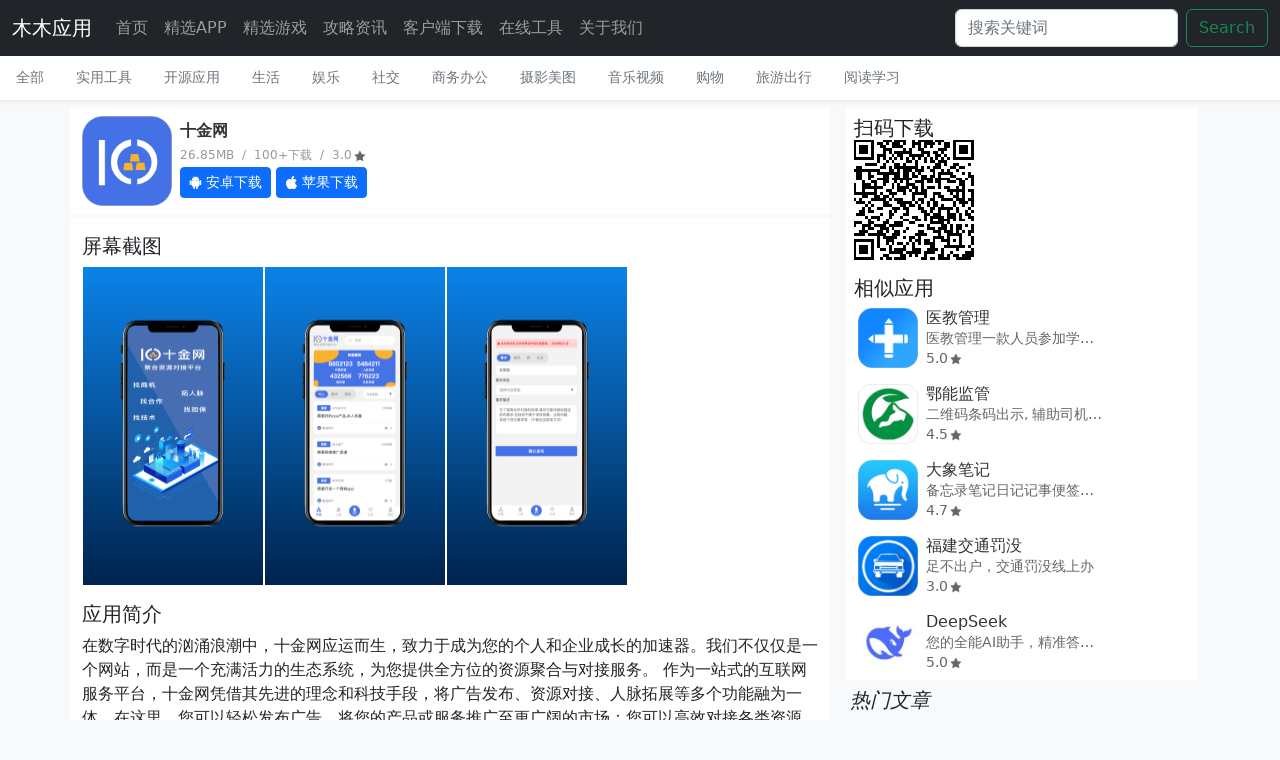

--- FILE ---
content_type: text/html;charset=UTF-8
request_url: https://www.mumudroid.com/detail/4630.html
body_size: 7698
content:
<!DOCTYPE html>
<html lang="zh-CN">
<head>
<meta charset="utf-8">
<meta name="viewport" content="width=device-width, initial-scale=1">
<meta name="keywords" content="十金网,木木应用">
<meta name="description" content="在数字时代的汹涌浪潮中，十金网应运而生，致力于成为您的个人和企业成长的加速器。我们不仅仅是一个网站，而是一个充满活力的生态系统，为您提供全方位的资源聚合与对接服务。 作为一站式的互联网服务平台，十金网凭借其先进的理念和科技手段，将广告发布、资源对接、人脉拓展等多个功能融为一体。在">
<title>十金网 app新版本免费下载 - 十金网-聚合互联网资源人脉对接</title>
<meta name="applicable-device" content="pc,mobile">
<link href="/view/css/bootstrap.min.css" rel="stylesheet">
<link href="/view/css/offcanvas.css" rel="stylesheet">
<link href="/view/css/app.css" rel="stylesheet">

<!-- Favicons -->
<link rel="apple-touch-icon" href="/view/img/favicons/apple-touch-icon.png" sizes="180x180">
<link rel="icon" href="/view/img/favicons/favicon-32x32.png" sizes="32x32" type="image/png">
<link rel="icon" href="/view/img/favicons/favicon-16x16.png" sizes="16x16" type="image/png">
<link rel="manifest" href="/view/img/favicons/manifest.json">
<link rel="icon" href="/view/img/favicons/favicon.ico">
<link rel="stylesheet" href="/view/css/photoviewer.min.css">
<script src="/view/js/photoviewer.min.js"></script>
<link rel="stylesheet" href="/view/css/app.detail.css">
<meta property="og:title" content="十金网 app新版本免费下载 - 十金网-聚合互联网资源人脉对接" />
<meta property="og:type" content="article" />
<meta property="og:url" content="https://www.mumudroid.com/detail/4630.html" />
<meta property="og:image" content="https://www.mumudroid.com/upload/images/2403EYLAZFEV.png" />
<meta property="og:description" content="在数字时代的汹涌浪潮中，十金网应运而生，致力于成为您的个人和企业成长的加速器。我们不仅仅是一个网站，而是一个充满活力的生态系统，为您提供全方位的资源聚合与对接服务。 作为一站式的互联网服务平台，十金网凭借其先进的理念和科技手段，将广告发布、资源对接、人脉拓展等多个功能融为一体。在" />
</head>
<body class="bg-light">
<nav class="navbar navbar-expand-lg fixed-top navbar-dark bg-dark" aria-label="Main navigation">
		  <div class="container-fluid">
		    <a class="navbar-brand" href="https://www.mumudroid.com" title="木木应用">
				<!-- <img class="logo" src="/view/img/logo.png" /> -->
				木木应用
			</a>
		    <button class="navbar-toggler p-0 border-0" type="button" id="navbarSideCollapse" aria-label="Toggle navigation">
		      <span class="navbar-toggler-icon"></span>
		    </button>
		
		    <div class="navbar-collapse offcanvas-collapse" id="navbarsExampleDefault">
		      <ul class="navbar-nav me-auto mb-2 mb-lg-0">
		      		<li class="nav-item">
		      				<a class="nav-link" href="https://www.mumudroid.com/index.html" title="首页">首页</a>
			        </li>
		      		<li class="nav-item">
		      				<a class="nav-link" href="https://www.mumudroid.com/apps.html" title="精选APP">精选APP</a>
			        </li>
		      		<li class="nav-item">
		      				<a class="nav-link" href="https://www.mumudroid.com/games.html" title="精选游戏">精选游戏</a>
			        </li>
		      		<li class="nav-item">
		      				<a class="nav-link" href="https://www.mumudroid.com/topic.html" title="攻略资讯">攻略资讯</a>
			        </li>
		      		<li class="nav-item">
		      				<a class="nav-link" href="https://www.mumudroid.com/detail/8501.html" title="客户端下载">客户端下载</a>
			        </li>
		      		<li class="nav-item">
		      				<a class="nav-link" href="https://www.mumudroid.com/tools/index.html" title="在线工具">在线工具</a>
			        </li>
		      		<li class="nav-item">
		      				<a class="nav-link" href="https://www.mumudroid.com/about.html" title="关于我们">关于我们</a>
			        </li>
		      </ul>
		      <form class="d-flex" role="search" action="/search">
		        <input class="form-control me-2" type="search" placeholder="搜索关键词" aria-label="Search" name="keyword">
		        <button id="search-btn" class="btn btn-outline-success" type="submit">Search</button>
		      </form>
		    </div>
		  </div>
		</nav>
<div class="nav-scroller bg-body shadow-sm">
<nav class="nav" aria-label="Secondary navigation">
<a class="nav-link" aria-current="page" href="https://www.mumudroid.com/apps/all.html">全部</a>
 <a class="nav-link" href="https://www.mumudroid.com/apps/classify10.html">实用工具</a>
 <a class="nav-link" href="https://www.mumudroid.com/apps/classify20.html">开源应用</a>
 <a class="nav-link" href="https://www.mumudroid.com/apps/classify01.html">生活</a>
 <a class="nav-link" href="https://www.mumudroid.com/apps/classify02.html">娱乐</a>
 <a class="nav-link" href="https://www.mumudroid.com/apps/classify03.html">社交</a>
 <a class="nav-link" href="https://www.mumudroid.com/apps/classify04.html">商务办公</a>
 <a class="nav-link" href="https://www.mumudroid.com/apps/classify05.html">摄影美图</a>
 <a class="nav-link" href="https://www.mumudroid.com/apps/classify06.html">音乐视频</a>
 <a class="nav-link" href="https://www.mumudroid.com/apps/classify07.html">购物</a>
 <a class="nav-link" href="https://www.mumudroid.com/apps/classify08.html">旅游出行</a>
 <a class="nav-link" href="https://www.mumudroid.com/apps/classify09.html">阅读学习</a>
 </nav>
</div>

<div class="container" style="padding-top: 8px;">
<!-- 标题 -->
<div class="row mb-2">
<!-- 左侧应用信息 -->
<div class="col-md-8 themed-grid-col">
<!-- 应用名称、图标等 -->
<div class="row mb-1">
<div class="themed-grid-col bg-content" style="white-space: nowrap;">
<img class="img-rounded detail-logo" src="https://www.mumudroid.com/upload/images/2403EYLAZFEV.png" alt="十金网" title="十金网" loading="lazy"/>
<div class="detail-content">
<p class="detail-title" style="display: flex; align-items: center;">
<span class="d-inline-block text-truncate" style="max-width: 160px;">
十金网
</span>
 </p>
<p class="detail-desc">26.85MB &nbsp;/&nbsp; 100+下载 &nbsp;/&nbsp; 3.0<img class="ic-star" src="/view/img/ic_star.png" loading="lazy"></p>
<p>
 <a href="/download?appid=4630&dtype=android" class="btn btn-primary btn-sm btn-download" title="安卓下载" rel="nofollow">
<svg xmlns="http://www.w3.org/2000/svg" width="13" height="13" fill="currentColor" class="bi bi-android2" viewBox="0 0 16 16">
<path d="m10.213 1.471.691-1.26q.069-.124-.048-.192-.128-.057-.195.058l-.7 1.27A4.8 4.8 0 0 0 8.005.941q-1.032 0-1.956.404l-.7-1.27Q5.281-.037 5.154.02q-.117.069-.049.193l.691 1.259a4.25 4.25 0 0 0-1.673 1.476A3.7 3.7 0 0 0 3.5 5.02h9q0-1.125-.623-2.072a4.27 4.27 0 0 0-1.664-1.476ZM6.22 3.303a.37.37 0 0 1-.267.11.35.35 0 0 1-.263-.11.37.37 0 0 1-.107-.264.37.37 0 0 1 .107-.265.35.35 0 0 1 .263-.11q.155 0 .267.11a.36.36 0 0 1 .112.265.36.36 0 0 1-.112.264m4.101 0a.35.35 0 0 1-.262.11.37.37 0 0 1-.268-.11.36.36 0 0 1-.112-.264q0-.154.112-.265a.37.37 0 0 1 .268-.11q.155 0 .262.11a.37.37 0 0 1 .107.265q0 .153-.107.264M3.5 11.77q0 .441.311.75.311.306.76.307h.758l.01 2.182q0 .414.292.703a.96.96 0 0 0 .7.288.97.97 0 0 0 .71-.288.95.95 0 0 0 .292-.703v-2.182h1.343v2.182q0 .414.292.703a.97.97 0 0 0 .71.288.97.97 0 0 0 .71-.288.95.95 0 0 0 .292-.703v-2.182h.76q.436 0 .749-.308.31-.307.311-.75V5.365h-9zm10.495-6.587a.98.98 0 0 0-.702.278.9.9 0 0 0-.293.685v4.063q0 .406.293.69a.97.97 0 0 0 .702.284q.42 0 .712-.284a.92.92 0 0 0 .293-.69V6.146a.9.9 0 0 0-.293-.685 1 1 0 0 0-.712-.278m-12.702.283a1 1 0 0 1 .712-.283q.41 0 .702.283a.9.9 0 0 1 .293.68v4.063a.93.93 0 0 1-.288.69.97.97 0 0 1-.707.284 1 1 0 0 1-.712-.284.92.92 0 0 1-.293-.69V6.146q0-.396.293-.68"/>
</svg>
安卓下载
</a>


 <a href="/download?appid=4630&dtype=ios" class="btn btn-primary btn-sm btn-download" title="苹果下载" rel="nofollow">
<svg xmlns="http://www.w3.org/2000/svg" width="13" height="13" fill="currentColor" class="bi bi-apple" viewBox="0 0 16 16">
<path d="M11.182.008C11.148-.03 9.923.023 8.857 1.18c-1.066 1.156-.902 2.482-.878 2.516s1.52.087 2.475-1.258.762-2.391.728-2.43m3.314 11.733c-.048-.096-2.325-1.234-2.113-3.422s1.675-2.789 1.698-2.854-.597-.79-1.254-1.157a3.7 3.7 0 0 0-1.563-.434c-.108-.003-.483-.095-1.254.116-.508.139-1.653.589-1.968.607-.316.018-1.256-.522-2.267-.665-.647-.125-1.333.131-1.824.328-.49.196-1.422.754-2.074 2.237-.652 1.482-.311 3.83-.067 4.56s.625 1.924 1.273 2.796c.576.984 1.34 1.667 1.659 1.899s1.219.386 1.843.067c.502-.308 1.408-.485 1.766-.472.357.013 1.061.154 1.782.539.571.197 1.111.115 1.652-.105.541-.221 1.324-1.059 2.238-2.758q.52-1.185.473-1.282"/>
<path d="M11.182.008C11.148-.03 9.923.023 8.857 1.18c-1.066 1.156-.902 2.482-.878 2.516s1.52.087 2.475-1.258.762-2.391.728-2.43m3.314 11.733c-.048-.096-2.325-1.234-2.113-3.422s1.675-2.789 1.698-2.854-.597-.79-1.254-1.157a3.7 3.7 0 0 0-1.563-.434c-.108-.003-.483-.095-1.254.116-.508.139-1.653.589-1.968.607-.316.018-1.256-.522-2.267-.665-.647-.125-1.333.131-1.824.328-.49.196-1.422.754-2.074 2.237-.652 1.482-.311 3.83-.067 4.56s.625 1.924 1.273 2.796c.576.984 1.34 1.667 1.659 1.899s1.219.386 1.843.067c.502-.308 1.408-.485 1.766-.472.357.013 1.061.154 1.782.539.571.197 1.111.115 1.652-.105.541-.221 1.324-1.059 2.238-2.758q.52-1.185.473-1.282"/>
</svg>
苹果下载
</a>
 </p>
</div>
</div>
</div>
<div class="row mb-1 main-content bg-content">

<!-- 屏幕截图 -->
<h5>屏幕截图</h5>
<div class="d-flex flex-row flex-nowrap overflow-auto phone-screen">
 <img src="https://www.mumudroid.com/upload/images/2403QRXBIYIR.png" alt="十金网介绍图" height="320" class="border border-white phone-screen-picture" index="0" loading="lazy">
 <img src="https://www.mumudroid.com/upload/images/2403DPOCBCWO.png" alt="十金网介绍图" height="320" class="border border-white phone-screen-picture" index="1" loading="lazy">
 <img src="https://www.mumudroid.com/upload/images/2403WKXLBFSA.png" alt="十金网介绍图" height="320" class="border border-white phone-screen-picture" index="2" loading="lazy">
 </div>
<!-- 应用简介 -->
<h5>应用简介</h5>
<article class="blog-post">

 <div style="text-align: center;">
 
<!-- Google Adsense -->
<script async src="https://pagead2.googlesyndication.com/pagead/js/adsbygoogle.js?client=ca-pub-6030663167952482"
crossorigin="anonymous"></script>
<ins class="adsbygoogle"
style="display:block; text-align:center;"
data-ad-layout="in-article"
data-ad-format="fluid"
data-ad-client="ca-pub-6030663167952482"
data-ad-slot="5013275996">
<!--正式代码开始www.mumudroid.com-->
<!-- <div class="u25iesmywudcuwdxivoar" data-unitid="u25iesmywudcuwdxivoar"></div>-->
<!-- <script src="https://unionapi.ichuxi.cn/js/adsbymumudroid_loadwhenvisible.js"></script>-->
<!-- <script type="text/javascript">-->
<!-- loadAdWhenVisible('.u25iesmywudcuwdxivoar');-->
<!-- </script>-->
<!--正式代码结束-->
</ins>
<script>
(adsbygoogle = window.adsbygoogle || []).push({});
</script>

 </div>
 <p>在数字时代的汹涌浪潮中，十金网应运而生，致力于成为您的个人和企业成长的加速器。我们不仅仅是一个网站，而是一个充满活力的生态系统，为您提供全方位的资源聚合与对接服务。 作为一站式的互联网服务平台，十金网凭借其先进的理念和科技手段，将广告发布、资源对接、人脉拓展等多个功能融为一体。在这里，您可以轻松发布广告，将您的产品或服务推广至更广阔的市场；您可以高效对接各类资源，无论是寻找合作伙伴、项目、渠道，还是需要担保和支持，十金网都能为您提供便捷的解决方案。 我们深知在互联网时代，技术和服务的重要性，因此十金网还特设了技术接单和兼职接单模块，让技术人才和学生能够在实际操作中提升自我，赚取收益。同时，强大的威客系统让您的每一个需求都能找到最合适的人才来完成。 十金网，不只是一个平台，更是您事业发展的助推器。加入我们，让我们共同开启您的事业新篇章！</p>
<p><br></p>
 <div style="text-align: center;">
<!--正式代码开始www.mumudroid.com-->
<div class="u25iesmywudcuwdxivoar"></div>
<script type="text/javascript">
var unitid = 'u25iesmywudcuwdxivoar';
window.mumudroidunion = window.mumudroidunion || [];
if(!window.mumudroidunion.includes(unitid)){
window.mumudroidunion.push(unitid);
}
</script>
<script src="https://unionapi.ichuxi.cn/js/adsbymumudroid_v2.js" async defer></script>
<!--正式代码结束-->
</div>
 </article>

<!-- 当前版本、Android 系统版本要求 -->
<h5>版本信息</h5>
<div class="row">
<div class="col-6 themed-grid-col version-item">
<strong>当前版本</strong>
<br>
1.3
</div>
<div class="col-6 themed-grid-col version-item">
<strong>包名称</strong>
<br>
uni.UNIB64D4BA
</div>
</div>
<div class="row">
<div class="col-6 themed-grid-col version-item">
<strong>系统要求</strong>
<br>
Android 5.0+
</div>
<div class="col-6 themed-grid-col version-item">
<strong>更新日期</strong>
<br>
2025-03-20
</div>
</div>
<div class="row">
<div class="col-6 themed-grid-col version-item">
<strong>开发者</strong>
<br>
四川十金科技有限公司
</div>
<div class="col-6 themed-grid-col version-item">
<strong>隐私政策</strong>
<br>
 未设置
 </div>
</div>
<!-- 权限信息 -->
<h5>权限信息</h5>
 <div class="row">
<div class="col-6 themed-grid-col permission-item">android.permission.ACCESS_COARSE_LOCATION</div>
<div class="col-6 themed-grid-col permission-item">获取粗略位置</div>
</div>
 <div class="row">
<div class="col-6 themed-grid-col permission-item">android.permission.ACCESS_FINE_LOCATION</div>
<div class="col-6 themed-grid-col permission-item">获取精确位置</div>
</div>
 <div class="row">
<div class="col-6 themed-grid-col permission-item">android.permission.ACCESS_NETWORK_STATE</div>
<div class="col-6 themed-grid-col permission-item">获取网络状态</div>
</div>
 <div class="row">
<div class="col-6 themed-grid-col permission-item">android.permission.ACCESS_WIFI_STATE</div>
<div class="col-6 themed-grid-col permission-item">获取WiFi状态</div>
</div>
 <div class="row">
<div class="col-6 themed-grid-col permission-item">android.permission.CAMERA</div>
<div class="col-6 themed-grid-col permission-item">拍照权限</div>
</div>
 <div class="row">
<div class="col-6 themed-grid-col permission-item">android.permission.INTERNET</div>
<div class="col-6 themed-grid-col permission-item">访问网络</div>
</div>
 <div class="row">
<div class="col-6 themed-grid-col permission-item">android.permission.READ_EXTERNAL_STORAGE</div>
<div class="col-6 themed-grid-col permission-item">读外部存储</div>
</div>
 <div class="row">
<div class="col-6 themed-grid-col permission-item">android.permission.READ_PHONE_STATE</div>
<div class="col-6 themed-grid-col permission-item">读取电话状态</div>
</div>
 <div class="row">
<div class="col-6 themed-grid-col permission-item">android.permission.RECORD_AUDIO</div>
<div class="col-6 themed-grid-col permission-item">录音</div>
</div>
 <div class="row">
<div class="col-6 themed-grid-col permission-item">android.permission.VIBRATE</div>
<div class="col-6 themed-grid-col permission-item">使用振动</div>
</div>
 <div class="row">
<div class="col-6 themed-grid-col permission-item">android.permission.WRITE_EXTERNAL_STORAGE</div>
<div class="col-6 themed-grid-col permission-item">写入外部存储</div>
</div>


<h5>用户反馈</h5>
<div>
<a href="https://www.mumudroid.com/report/4630.html" class="btn btn-link btn-sm other-btn">举报违规</a>
&nbsp;&nbsp;
<a href="https://www.mumudroid.com/feedback/4630.html" class="btn btn-link btn-sm other-btn">反馈意见</a>
</div>
<h5>用户评价</h5>
<div>
<div id="list-group" class="list-group w-auto">
 暂无评论，评论区的故事，期待从您开始！
 </div>
 <p style="text-align: left; margin-top: 16px; margin-bottom:16px;">
 <a href="https://www.mumudroid.com/reviews/4630.html"><button type="button" class="btn btn-outline-secondary">新增评论</button></a>
 </p>
</div>
</div>
</div>
<!-- 右侧类似应用 -->
<div class="col-md-4 themed-grid-col detail-right">
<h5 class="detail-right-item bg-content">扫码下载</h5>
<div class="qrcode detail-right-item bg-content">
<div id="qrcode"></div>
</div>
 <h5 class="detail-right-item bg-content">相似应用</h5>
 <div class="row detail-right-item bg-content" style="white-space: nowrap;">
<a class="themed-grid-col item-list" href="https://www.mumudroid.com/detail/4822.html" style="display: block;" title="医教管理">
<img class="img-rounded item-list-img" src="https://www.mumudroid.com/upload/images/2403JGVJAEIP.png" alt="医教管理" loading="lazy"/>
<div class="item-list-text-content">
<p class="item-title text-truncate">医教管理</p>
<p class="item-desc text-truncate">医教管理一款人员参加学术培软件</p>
<p class="item-star">5.0<img class="ic-star" src="/view/img/ic_star.png" loading="lazy"></p>
</div>
</a>
</div>
 <div class="row detail-right-item bg-content" style="white-space: nowrap;">
<a class="themed-grid-col item-list" href="https://www.mumudroid.com/detail/2770.html" style="display: block;" title="鄂能监管">
<img class="img-rounded item-list-img" src="https://www.mumudroid.com/upload/images/2403YJRLYOFE.png" alt="鄂能监管" loading="lazy"/>
<div class="item-list-text-content">
<p class="item-title text-truncate">鄂能监管</p>
<p class="item-desc text-truncate">二维码条码出示, 辅助司机拉运</p>
<p class="item-star">4.5<img class="ic-star" src="/view/img/ic_star.png" loading="lazy"></p>
</div>
</a>
</div>
 <div class="row detail-right-item bg-content" style="white-space: nowrap;">
<a class="themed-grid-col item-list" href="https://www.mumudroid.com/detail/1035.html" style="display: block;" title="大象笔记">
<img class="img-rounded item-list-img" src="https://www.mumudroid.com/upload/images/2401ZVYSFRHG.png" alt="大象笔记" loading="lazy"/>
<div class="item-list-text-content">
<p class="item-title text-truncate">大象笔记</p>
<p class="item-desc text-truncate">备忘录笔记日记记事便签都能满足</p>
<p class="item-star">4.7<img class="ic-star" src="/view/img/ic_star.png" loading="lazy"></p>
</div>
</a>
</div>
 <div class="row detail-right-item bg-content" style="white-space: nowrap;">
<a class="themed-grid-col item-list" href="https://www.mumudroid.com/detail/7459.html" style="display: block;" title="福建交通罚没">
<img class="img-rounded item-list-img" src="https://www.mumudroid.com/upload/images/2404JPUSYKQE.png" alt="福建交通罚没" loading="lazy"/>
<div class="item-list-text-content">
<p class="item-title text-truncate">福建交通罚没</p>
<p class="item-desc text-truncate">足不出户，交通罚没线上办</p>
<p class="item-star">3.0<img class="ic-star" src="/view/img/ic_star.png" loading="lazy"></p>
</div>
</a>
</div>
 <div class="row detail-right-item bg-content" style="white-space: nowrap;">
<a class="themed-grid-col item-list" href="https://www.mumudroid.com/detail/10182.html" style="display: block;" title="DeepSeek">
<img class="img-rounded item-list-img" src="https://www.mumudroid.com/upload/images/20250130ROSLMTHJ.jpeg" alt="DeepSeek" loading="lazy"/>
<div class="item-list-text-content">
<p class="item-title text-truncate">DeepSeek</p>
<p class="item-desc text-truncate">您的全能AI助手，精准答案、个性服务、高效工具，智能生活一触即达。</p>
<p class="item-star">5.0<img class="ic-star" src="/view/img/ic_star.png" loading="lazy"></p>
</div>
</a>
</div>

 <div class="ads detail-right-item bg-content">
 
<!-- 应用详情右侧 -->
<script async src="https://pagead2.googlesyndication.com/pagead/js/adsbygoogle.js?client=ca-pub-6030663167952482"
crossorigin="anonymous"></script>
<!-- MUMUDROID右侧 -->
<ins class="adsbygoogle"
style="display:block"
data-ad-client="ca-pub-6030663167952482"
data-ad-slot="1256798157"
data-ad-format="auto"
data-full-width-responsive="true"></ins>
<script>
(adsbygoogle = window.adsbygoogle || []).push({});
</script>

 </div>

 <h5 class="fst-italic">热门文章</h5>
<ol class="list-unstyled mb-0">
 <li style="padding:6px;"><a href="https://www.mumudroid.com/topic_detail/0134.html" title="如何查询自己位置的海拔高度？">如何查询自己位置的海拔高度？</a></li>
 <li style="padding:6px;"><a href="https://www.mumudroid.com/topic_detail/0125.html" title="开源免费局域网传输工具LocalSend常见问题及解决方法">开源免费局域网传输工具LocalSend常见问题及解决方法</a></li>
 <li style="padding:6px;"><a href="https://www.mumudroid.com/topic_detail/0164.html" title="抖音月付是什么意思？如何查询账单与还款？">抖音月付是什么意思？如何查询账单与还款？</a></li>
 <li style="padding:6px;"><a href="https://www.mumudroid.com/topic_detail/0156.html" title="《三国：谋定天下》S2曹操、张辽、甄姬的辽骑阵容搭配">《三国：谋定天下》S2曹操、张辽、甄姬的辽骑阵容搭配</a></li>
 <li style="padding:6px;"><a href="https://www.mumudroid.com/topic_detail/0637.html" title="使用万能悬浮框APP如何假装自己很有钱？预防被套路">使用万能悬浮框APP如何假装自己很有钱？预防被套路</a></li>
 <li style="padding:6px;"><a href="https://www.mumudroid.com/topic_detail/0510.html" title="网易藏宝阁钱包常见问题解答">网易藏宝阁钱包常见问题解答</a></li>
 <li style="padding:6px;"><a href="https://www.mumudroid.com/topic_detail/0167.html" title="三国谋定天下S2热门阵容排行（基于大量S2战报统计）">三国谋定天下S2热门阵容排行（基于大量S2战报统计）</a></li>
 <li style="padding:6px;"><a href="https://www.mumudroid.com/topic_detail/0247.html" title="【图表制作大师】写论文或报告时如何制作多列堆积柱形图">【图表制作大师】写论文或报告时如何制作多列堆积柱形图</a></li>
 </ol>

</div>
</div>
<footer class="d-flex flex-wrap justify-content-between align-items-center py-3 my-4 border-top">
 <p class="col-md-4 mb-0 text-muted">
&copy; 2025&nbsp;<a href="https://www.mumudroid.com">木木应用</a>&nbsp;
ICP证:<a href="https://beian.miit.gov.cn/" target="_blank" rel="nofollow">陕ICP备2023000302号-8</a>
</p>
<ul class="nav col-md-4 justify-content-end">
 <li class="nav-item">
<a class="nav-link px-2 text-muted" href="https://www.mumudroid.com/feedback.html">用户反馈</a>
</li>
 <li class="nav-item">
<a class="nav-link px-2 text-muted" href="https://www.mumudroid.com/tools/index.html">在线工具</a>
</li>
 <li class="nav-item">
<a class="nav-link px-2 text-muted" href="https://www.mumudroid.com/about.html">关于我们</a>
</li>
 </ul>
</footer>
<script src="/view/js/bootstrap.bundle.min.js"></script>
<script src="/view/js/offcanvas.js"></script>
<!-- Matomo -->
<script>
var _paq = window._paq = window._paq || [];
/* tracker methods like "setCustomDimension" should be called before "trackPageView" */
_paq.push(['trackPageView']);
_paq.push(['enableLinkTracking']);
(function() {
var u="//www.geekapp.cn/analytics/";
_paq.push(['setTrackerUrl', u+'matomo.php']);
_paq.push(['setSiteId', '3']);
var d=document, g=d.createElement('script'), s=d.getElementsByTagName('script')[0];
g.async=true; g.src=u+'matomo.js'; s.parentNode.insertBefore(g,s);
})();
</script>
<!-- End Matomo Code -->

</div>
<script src="/view/js/qrcode.min.js"></script>
<script type="text/javascript">
var qrcode = new QRCode(document.getElementById("qrcode"), {
text: window.location.href,
width: 120,
height: 120,
colorDark : "#000000",
colorLight : "#ffffff",
correctLevel : QRCode.CorrectLevel.H
});
</script>
<script src="/view/js/jquery-3.6.0.min.js"></script>
<div class="weixin-tip">
<p class="weixin-tip-content">
<img id="tip_weixin" datasrc="/view/img/tip_weixin.png" alt="微信打开"/>
</p>
</div>
<script type="text/javascript">
$(window).on("load", function(){
var winHeight = $(window).height();
function is_weixin() {
var ua = navigator.userAgent.toLowerCase();
if (ua.match(/MicroMessenger/i) == "micromessenger") {
return true;
} else {
return false;
}
}
var isWeixin = is_weixin();
if(isWeixin){
$('#tip_weixin').attr('src', $('#tip_weixin').attr('datasrc'));
$(".weixin-tip").css("height",winHeight);
$(".weixin-tip").show();
$(".weixin-tip").click(function(e){
$(".weixin-tip").hide();
});
}
//应用截图预览
function showPicture(initIndex){
var items = [];
$('.phone-screen-picture').each(function(){
var src = $(this).attr('src');
if(src){
items.push(
{
src: src,
title: '应用截图'
}
);
}
});
var options = {
index: parseInt(initIndex),
footerToolbar: ['prev', 'next', 'rotateRight'],
multiInstances: false
};
new PhotoViewer(items, options);
}
$('.phone-screen-picture').click(function(e){
e.preventDefault();
var initIndex = $(this).attr('index');
showPicture(initIndex);
});
$.get('../api/tongji?appid=4630&type=view&timestamp=1769043755715&sign=d6aef88e74c6ef0659d961214c6a286d');
 });
//高速下载处理
var downloadHandle = function(){
window.location.href = 'https://static.mumudroid.com/apk/com.mumudroid.appstore-29.apk?ts=1769043755&sign=f6c42052999cf85649562ec3bee13129';
};
function downloadClient(package_name){
window.location.href = 'mumudroid://details?id='+package_name;
setTimeout(downloadHandle, 3000);
}
</script>
<!--false关闭微信分享-->

</body>
</html>

--- FILE ---
content_type: text/html; charset=utf-8
request_url: https://www.google.com/recaptcha/api2/aframe
body_size: 266
content:
<!DOCTYPE HTML><html><head><meta http-equiv="content-type" content="text/html; charset=UTF-8"></head><body><script nonce="A8tJoDVeheOhWWdL0esRHw">/** Anti-fraud and anti-abuse applications only. See google.com/recaptcha */ try{var clients={'sodar':'https://pagead2.googlesyndication.com/pagead/sodar?'};window.addEventListener("message",function(a){try{if(a.source===window.parent){var b=JSON.parse(a.data);var c=clients[b['id']];if(c){var d=document.createElement('img');d.src=c+b['params']+'&rc='+(localStorage.getItem("rc::a")?sessionStorage.getItem("rc::b"):"");window.document.body.appendChild(d);sessionStorage.setItem("rc::e",parseInt(sessionStorage.getItem("rc::e")||0)+1);localStorage.setItem("rc::h",'1769043759319');}}}catch(b){}});window.parent.postMessage("_grecaptcha_ready", "*");}catch(b){}</script></body></html>

--- FILE ---
content_type: text/css
request_url: https://www.mumudroid.com/view/css/app.css
body_size: 945
content:
.logo{
	width: 128px;
	height: 19px;
}
.item{
	float: left;
	min-width: 116px;
	max-width: 116px;
	width: 116px;
	padding-left: 8px;
	padding-right: 8px;
	padding-top: 8px;
	padding-bottom: 8px;
}
.item:hover{
	background-color: #CCCCCC;
}
.item-img{
	width: 100px;
	height: 100px;
}
.item-list-img{
	width: 60px;
	height: 60px;
	display: block;
	float: left;
}
.item-list-row{
	padding: 0px;
	margin: 0px;
}
.item-list{
	padding-top: 8px;
	padding-bottom: 8px;
}
.item-list:hover{
	background-color: #CCCCCC;
}
.item-list-text-content{
	line-height: 20px;
	vertical-align: middle;
	float: left;
	padding-left: 8px;
}
.item-title{
	color: #333333;
	font-size: 16px;
	padding: 0px;
	margin: 0px;
	max-width: 120px;
}
.item-desc{
	color: #666666;
	font-size: 14px;
	padding: 0px;
	margin: 0px;
	max-width: 180px;
}
.item-star{
	color: #666666;
	font-size: 14px;
	padding: 0px;
	margin: 0px;
}
.ic-star{
	width: 12px;
	height: 12px;
	margin-left: 2px;
	padding: 0px;
}
.font-weight-light{
	font-size: 18px;
	margin-top: 16px;
}
.col a{
	color: #FFFFFF;
	text-decoration: none;
}
.bg-content{
	background-color: #FFFFFF;
}
.detail-logo{
	width: 90px;
	height: 90px;
	display: block;
	padding: 0px;
	float: left;
	margin-top: 8px;
	margin-bottom: 8px;
}
.detail-content{
	float: left;
	padding-left: 8px;
	padding-top: 8px;
}
.detail-content p {
    margin-left: 0px !important;
    margin-right: 0px !important;
    margin-top: 3px !important;
    margin-bottom: 3px !important;
    padding: 0px !important;
}
.detail-content button{
	margin-top: 4px;
}
.detail-title{
	font-size: 16px;
	font-weight: bold;
	color: #333333;
}
.detail-desc{
	font-size: 12px;
	color: #999999;
}
.detail-star{
	font-size: 14px;
	color: #999999;
}
.detail-right-item{
	margin-left: 4px;
	padding: 0px;
	margin-top: 0px;
	margin-bottom: 0px;
	margin-right: 0px;
}
.detail-right h5{
	padding-left: 8px;
	padding-top: 8px;
}
.main-content h5{
	margin-top: 16px;
}
.permission-item{
	word-break:break-all;
	padding-top: 8px;
	padding-bottom: 8px;
	border: 1px solid rgba(86, 61, 124, .2);
}
.version-item{
	word-break:break-all;
	padding-top: 8px;
	padding-bottom: 8px;
}
/* .qrcode img{
	width: 160px;
	height: 160px;
	margin-bottom: 16px;
} */
.qrcode{
	padding-left: 8px;
	padding-bottom: 8px;
	height: 128px;
	line-height: 128px;
}
.date-fabu{
	font-size: 14px;
	color: #999999;
}

/* hide blank ad content https://support.google.com/adsense/answer/10762946?hl=zh-Hans */
ins.adsbygoogle[data-ad-status="unfilled"] {
	display: none !important;
}

/* 默认情况下的隐藏规则，为所有子元素设置默认隐藏，显示带 data-unitid 属性的 div */
/*ins.adsbygoogle div[data-unitid] {
    display: none !important;
}
ins.adsbygoogle[data-ad-status="unfilled"] > * {
    display: none !important;
}
ins.adsbygoogle[data-ad-status="unfilled"] div[data-unitid] {
    display: block !important;
}*/

.dynamic-bg {
	background-color: #f9f9f9;
	transition: background-color 0.3s ease, box-shadow 0.3s ease;
	box-shadow: 0 2px 4px rgba(0, 0, 0, 0.1);
}
.dynamic-bg:hover {
	background-color: #e8f0fe;
	box-shadow: 0 4px 8px rgba(0, 0, 0, 0.2);
}
.dynamic-bg:active {
	background-color: #d2e3fc;
}
.btn-download{
    font-size:14px;
}

--- FILE ---
content_type: application/javascript
request_url: https://www.mumudroid.com/view/js/photoviewer.min.js
body_size: 13756
content:
/*!
 *     ____  __  ______  __________ _    _____________       ____________
 *    / __ \/ / / / __ \/_  __/ __ \ |  / /  _/ ____/ |     / / ____/ __ \
 *   / /_/ / /_/ / / / / / / / / / / | / // // __/  | | /| / / __/ / /_/ /
 *  / ____/ __  / /_/ / / / / /_/ /| |/ // // /___  | |/ |/ / /___/ _, _/
 * /_/   /_/ /_/\____/ /_/  \____/ |___/___/_____/  |__/|__/_____/_/ |_|
 *
 * photoviewer - v3.9.2
 * A JS plugin to view images just like in Windows.
 * https://nzbin.github.io/photoviewer/
 *
 * Copyright (c) 2018-present nzbin
 * Released under MIT License
 */
!function(t,e){"object"==typeof exports&&"undefined"!=typeof module?module.exports=e():"function"==typeof define&&define.amd?define(e):(t="undefined"!=typeof globalThis?globalThis:t||self).PhotoViewer=e()}(this,function(){"use strict";function A(t,e){for(var i=0;i<e.length;i++){var o=e[i];o.enumerable=o.enumerable||!1,o.configurable=!0,"value"in o&&(o.writable=!0),Object.defineProperty(t,I(o.key),o)}}function n(t,e,i){(e=I(e))in t?Object.defineProperty(t,e,{value:i,enumerable:!0,configurable:!0,writable:!0}):t[e]=i}function I(t){t=function(t,e){if("object"!=typeof t||null===t)return t;var i=t[Symbol.toPrimitive];if(void 0===i)return("string"===e?String:Number)(t);if("object"!=typeof(i=i.call(t,e||"default")))return i;throw new TypeError("@@toPrimitive must return a primitive value.")}(t,"string");return"symbol"==typeof t?t:String(t)}var H=function(t,e){return new H.fn.init(t,e)},w=window.document,o=[],O=o.concat,j=o.filter,y=o.slice,F={},e={},B={"column-count":1,columns:1,"font-weight":1,"line-height":1,opacity:1,"z-index":1,zoom:1},N=/^\s*<(\w+|!)[^>]*>/,Y=/^<(\w+)\s*\/?>(?:<\/\1>|)$/,X=/<(?!area|br|col|embed|hr|img|input|link|meta|param)(([\w:]+)[^>]*)\/>/gi,q=/^(?:body|html)$/i,Z=["val","css","html","text","data","width","height","offset"],t=w.createElement("table"),W=w.createElement("tr"),U={tr:w.createElement("tbody"),tbody:t,thead:t,tfoot:t,td:W,th:W,"*":w.createElement("div")},K=/^[\w-]*$/,Q={},G=Q.toString,J=w.createElement("div"),l=Array.isArray||function(t){return"[object Array]"===Object.prototype.toString.call(t)},b=w.documentElement.contains?function(t,e){return t!==e&&t.contains(e)}:function(t,e){for(;e=e&&e.parentNode;)if(e===t)return!0;return!1};function h(t){return null==t?String(t):Q[G.call(t)]||"object"}function s(t){return"string"==typeof t}function c(t){return"function"==h(t)}function a(t){return null!=t&&t==t.window}function tt(t){return null!=t&&t.nodeType==t.DOCUMENT_NODE}function r(t){return"object"==h(t)}function u(t){return r(t)&&!a(t)&&Object.getPrototypeOf(t)==Object.prototype}function et(t){var e=!!t&&"length"in t&&t.length,i=h(t);return"function"!=i&&!a(t)&&("array"==i||0===e||"number"==typeof e&&0<e&&e-1 in t)}function d(t){return t.replace(/::/g,"/").replace(/([A-Z]+)([A-Z][a-z])/g,"$1_$2").replace(/([a-z\d])([A-Z])/g,"$1_$2").replace(/_/g,"-").toLowerCase()}function it(t,e){return"number"!=typeof e||B[d(t)]?e:e+"px"}function ot(t){return t.replace(/-+(.)?/g,function(t,e){return e?e.toUpperCase():""})}function nt(t){return t in e?e[t]:e[t]=new RegExp("(^|\\s)"+t+"(\\s|$)")}function f(t){return t instanceof H}function p(t,e,i,o){return c(e)?e.call(t,i,o):e}function st(t,e,i){null==i?t.removeAttribute(e):t.setAttribute(e,i)}function g(t,e){var i=t.className||"",o=i&&void 0!==i.baseVal;if(void 0===e)return o?i.baseVal:i;o?i.baseVal=e:t.className=e}function at(t,e){var i={width:["padding-left","padding-right","border-left-width","border-right-width"],height:["padding-top","padding-bottom","border-top-width","border-bottom-width"]};return"border-box"!==t.css("box-sizing")||0<window.navigator.userAgent.indexOf("MSIE ")||navigator.userAgent.match(/Trident.*rv:11\./)?parseFloat(t.css(e)):parseFloat(t.css(e))-parseFloat(t.css(i[e][0]))-parseFloat(t.css(i[e][1]))-parseFloat(t.css(i[e][2]))-parseFloat(t.css(i[e][3]))}function rt(e,i){var t=e.replace(/./,function(t){return t[0].toUpperCase()}),o=this[0];return void 0===i?a(o)?o.document.documentElement["client"+t]:tt(o)?o.documentElement["scroll"+t]:at(this,e):this.each(function(t){(o=H(this)).css(e,p(this,i,t,o[e]()))})}H.fn=H.prototype={constuctor:H,length:0,forEach:o.forEach,reduce:o.reduce,push:o.push,sort:o.sort,splice:o.splice,indexOf:o.indexOf,init:function(t,e){var i,o;if(!t)return this;if("string"==typeof t)if("<"==(t=t.trim())[0]&&N.test(t))i=H.fragment(t,RegExp.$1,e),t=null;else{if(void 0!==e)return H(e).find(t);i=H.qsa(w,t)}else{if(c(t))return H(w).ready(t);if(f(t))return t;if(l(t))o=t,i=j.call(o,function(t){return null!=t});else if(r(t))i=[t],t=null;else{if(void 0!==e)return H(e).find(t);i=H.qsa(w,t)}}return H.makeArray(i,t,this)},concat:function(){for(var t,e=[],i=0;i<arguments.length;i++)e[i]=f(t=arguments[i])?t.toArray():t;return O.apply(f(this)?this.toArray():this,e)},pluck:function(e){return H.map(this,function(t){return t[e]})},toArray:function(){return this.get()},get:function(t){return void 0===t?y.call(this):this[0<=t?t:t+this.length]},size:function(){return this.length},each:function(i){return o.every.call(this,function(t,e){return!1!==i.call(t,e,t)}),this},map:function(i){return H(H.map(this,function(t,e){return i.call(t,e,t)}))},slice:function(){return H(y.apply(this,arguments))},first:function(){var t=this[0];return t&&!r(t)?t:H(t)},last:function(){var t=this[this.length-1];return t&&!r(t)?t:H(t)},eq:function(t){return-1===t?this.slice(t):this.slice(t,+t+1)}},H.extend=H.fn.extend=function(){var t,e,i,o,n,s=arguments[0]||{},a=1,r=arguments.length,h=!1;for("boolean"==typeof s&&(h=s,s=arguments[a]||{},a++),"object"==typeof s||c(s)||(s={}),a===r&&(s=this,a--);a<r;a++)if(null!=(t=arguments[a]))for(e in t)n=s[e],s!==(i=t[e])&&(h&&i&&(u(i)||(o=l(i)))?(n=o?(o=!1,n&&l(n)?n:[]):n&&u(n)?n:{},s[e]=H.extend(h,n,i)):void 0!==i&&(s[e]=i));return s},H.extend({makeArray:function(t,e,i){for(var o=t?t.length:0,n=0;n<o;n++)i[n]=t[n];return i.length=o,i.selector=e||"",i},merge:function(t,e){for(var i=+e.length,o=0,n=t.length;o<i;o++)t[n++]=e[o];return t.length=n,t},qsa:function(t,e){var i,o="#"==e[0],n=!o&&"."==e[0],s=o||n?e.slice(1):e,a=K.test(s);return t.getElementById&&a&&o?(i=t.getElementById(s))?[i]:[]:1!==t.nodeType&&9!==t.nodeType&&11!==t.nodeType?[]:y.call(a&&!o&&t.getElementsByClassName?n?t.getElementsByClassName(s):t.getElementsByTagName(e):t.querySelectorAll(e))},fragment:function(t,e,i){var o,n,s;return(o=Y.test(t)?H(w.createElement(RegExp.$1)):o)||(t.replace&&(t=t.replace(X,"<$1></$2>")),void 0===e&&(e=N.test(t)&&RegExp.$1),(s=U[e=e in U?e:"*"]).innerHTML=""+t,o=H.each(y.call(s.childNodes),function(){s.removeChild(this)})),u(i)&&(n=H(o),H.each(i,function(t,e){-1<Z.indexOf(t)?n[t](e):n.attr(t,e)})),o},matches:function(t,e){var i,o;return!(!e||!t||1!==t.nodeType)&&((i=t.matches||t.webkitMatchesSelector||t.mozMatchesSelector||t.oMatchesSelector||t.matchesSelector)?i.call(t,e):((o=!(i=t.parentNode))&&(i=J).appendChild(t),i=~H.qsa(i,e).indexOf(t),o&&J.removeChild(t),i))},each:function(t,e){var i,o;if(et(t)){for(i=0;i<t.length;i++)if(!1===e.call(t[i],i,t[i]))return t}else for(o in t)if(!1===e.call(t[o],o,t[o]))return t;return t},map:function(t,e){var i,o,n,s,a=[];if(et(t))for(o=0;o<t.length;o++)null!=(i=e(t[o],o))&&a.push(i);else for(n in t)null!=(i=e(t[n],n))&&a.push(i);return 0<(s=a).length?H.fn.concat.apply([],s):s}}),H.each("Boolean Number String Function Array Date RegExp Object Error".split(" "),function(t,e){Q["[object "+e+"]"]=e.toLowerCase()}),H.fn.init.prototype=H.fn;function ht(){return!0}function lt(){return!1}var ct=1,x={},ut="onfocusin"in window,dt={focus:"focusin",blur:"focusout"},ft={mouseenter:"mouseover",mouseleave:"mouseout"},pt=/^([A-Z]|returnValue$|layer[XY]$|webkitMovement[XY]$)/,gt={preventDefault:"isDefaultPrevented",stopImmediatePropagation:"isImmediatePropagationStopped",stopPropagation:"isPropagationStopped"};function z(t){return t._zid||(t._zid=ct++)}function mt(o,n){if(n||!o.isDefaultPrevented){n=n||o,H.each(gt,function(t,e){var i=n[t];o[t]=function(){return this[e]=ht,i&&i.apply(n,arguments)},o[e]=lt});try{o.timeStamp||(o.timeStamp=Date.now())}catch(t){console.warn(t)}(void 0!==n.defaultPrevented?n.defaultPrevented:"returnValue"in n?!1===n.returnValue:n.getPreventDefault&&n.getPreventDefault())&&(o.isDefaultPrevented=ht)}return o}function vt(t){t=(""+t).split(".");return{e:t[0],ns:t.slice(1).sort().join(" ")}}function wt(t,e,i,o){var n,s;return(e=vt(e)).ns&&(s=e.ns,n=new RegExp("(?:^| )"+s.replace(" "," .* ?")+"(?: |$)")),(x[z(t)]||[]).filter(function(t){return t&&(!e.e||t.e==e.e)&&(!e.ns||n.test(t.ns))&&(!i||z(t.fn)===z(i))&&(!o||t.sel==o)})}function yt(t,e){return t.del&&!ut&&t.e in dt||!!e}function bt(t){return ft[t]||ut&&dt[t]||t}function xt(e,t,i,o,n){var s=z(e);(t||"").split(/\s/).forEach(function(t){wt(e,t,i,o).forEach(function(t){delete x[s][t.i],"removeEventListener"in e&&e.removeEventListener(bt(t.e),t.proxy,yt(t,n))})})}function zt(t,e,o,n){var i,s,a=H.map(e,function(t){var e=[];return"array"==(i=h(t))?(t.forEach(function(t){return void 0!==t.nodeType?e.push(t):f(t)?e=e.concat(t.get()):void(e=e.concat(H.fragment(t)))}),e):"object"==i||null==t?t:H.fragment(t)}),r=1<t.length;return a.length<1?t:t.each(function(t,e){s=n?e:e.parentNode;var i=b(w.documentElement,s);a.forEach(function(t){if(r)t=t.cloneNode(!0);else if(!s)return H(t).remove();o.call(e,t),i&&function t(e,i){i(e);for(var o=0,n=e.childNodes.length;o<n;o++)t(e.childNodes[o],i)}(t,function(t){var e;null==t.nodeName||"SCRIPT"!==t.nodeName.toUpperCase()||t.type&&"text/javascript"!==t.type||t.src||(e=t.ownerDocument?t.ownerDocument.defaultView:window).eval.call(e,t.innerHTML)})})})}var i,m="",v=w.createElement("div"),t=v.style.transitionProperty;function Mt(t){return i?i+t:t.toLowerCase()}void 0===v.style.transform&&H.each({Webkit:"webkit",Moz:"",O:"o"},function(t,e){if(void 0!==v.style[t+"TransitionProperty"])return m="-"+t.toLowerCase()+"-",i=e,!1}),v=null,H.fx={off:void 0===i&&void 0===t,speeds:{_default:400,fast:200,slow:600},cssPrefix:m,transitionEnd:Mt("TransitionEnd"),animationEnd:Mt("AnimationEnd")};var $t,Tt,Ct,Lt,_t,Ht,Et,Vt,kt,Dt=/^((translate|rotate|scale)(X|Y|Z|3d)?|matrix(3d)?|perspective|skew(X|Y)?)$/i,M={};function Pt(){return this.each(function(){var t,e,i;"none"==this.style.display&&(this.style.display=""),"none"==getComputedStyle(this,"").getPropertyValue("display")&&(this.style.display=(t=this.nodeName,F[t]||(e=w.createElement(t),w.body.appendChild(e),i=getComputedStyle(e,"").getPropertyValue("display"),e.parentNode.removeChild(e),F[t]=i="none"==i?"block":i),F[t]))})}function Rt(){return this.css("display","none")}function St(t,e,i,o,n){"function"!=typeof e||n||(n=e,e=void 0);i={opacity:i};return o&&(i.scale=o,t.css(H.fx.cssPrefix+"transform-origin","0 0")),t.animate(i,e,null,n)}$t=m+"transform",M[Tt=m+"transition-property"]=M[Ct=m+"transition-duration"]=M[_t=m+"transition-delay"]=M[Lt=m+"transition-timing-function"]=M[Ht=m+"animation-name"]=M[Et=m+"animation-duration"]=M[kt=m+"animation-delay"]=M[Vt=m+"animation-timing-function"]="";var W={find:function(t){var i=this,e=t?"object"==typeof t?H(t).filter(function(){var e=this;return o.some.call(i,function(t){return b(t,e)})}):1==this.length?H(H.qsa(this[0],t)):this.map(function(){return H.qsa(this,t)}):H();return e},closest:function(i,o){var n=[],s="object"==typeof i&&H(i);return this.each(function(t,e){for(;e&&!(s?0<=s.indexOf(e):H.matches(e,i));)e=e!==o&&!tt(e)&&e.parentNode;e&&n.indexOf(e)<0&&n.push(e)}),H(n)},css:function(t,e){if(arguments.length<2){var i,o,n=this[0];if("string"==typeof t)return n?n.style[ot(t)]||getComputedStyle(n,"").getPropertyValue(t):void 0;if(l(t))return n?(i={},o=getComputedStyle(n,""),H.each(t,function(t,e){i[e]=n.style[ot(e)]||o.getPropertyValue(e)}),i):void 0}var s="";if("string"==h(t))e||0===e?s=d(t)+":"+it(t,e):this.each(function(){this.style.removeProperty(d(t))});else for(var a in t)t[a]||0===t[a]?s+=d(a)+":"+it(a,t[a])+";":this.each(function(){this.style.removeProperty(d(a))});return this.each(function(){this.style.cssText+=";"+s})},addClass:function(i){var o=[];return i?this.each(function(t){var e;"className"in this&&(o=[],e=g(this),p(this,i,t,e).split(/\s+/g).forEach(function(t){H(this).hasClass(t)||o.push(t)},this),o.length)&&g(this,e+(e?" ":"")+o.join(" "))}):this},hasClass:function(t){return!!t&&o.some.call(this,function(t){return this.test(g(t))},nt(t))},removeClass:function(e){var i=[];return this.each(function(t){if("className"in this){if(void 0===e)return g(this,"");i=g(this),p(this,e,t,i).split(/\s+/g).forEach(function(t){i=i.replace(nt(t)," ")}),g(this,i.trim())}})},attr:function(i,o){var t;return"string"!=typeof i||1 in arguments?this.each(function(t){if(1===this.nodeType)if(r(i))for(var e in i)st(this,e,i[e]);else st(this,i,p(this,o,t,this.getAttribute(i)))}):0 in this&&1==this[0].nodeType&&null!=(t=this[0].getAttribute(i))?t:void 0},removeAttr:function(t){return this.each(function(){1===this.nodeType&&t.split(" ").forEach(function(t){st(this,t)},this)})},append:function(){return zt(this,arguments,function(t){this.insertBefore(t,null)},!0)},remove:function(){return this.each(function(){if(1===this.nodeType){r=void 0!==(n=this).getElementsByTagName?n.getElementsByTagName(s||"*"):void 0!==n.querySelectorAll?n.querySelectorAll(s||"*"):[];for(var t,i,e=void 0===s||s&&(s=s,(a=n).nodeName)&&a.nodeName.toLowerCase()===s.toLowerCase()?H.merge([n],r):r,o=0;void 0!==(i=e[o]);o++)i._zid&&(t=x[i._zid])&&t.forEach(t=>{var e=t.e+"."+t.ns.split(" ").join(".");xt(i,e,t.fn,t.sel)})}var n,s,a,r;null!=this.parentNode&&this.parentNode.removeChild(this)})},empty:function(){return this.each(function(){this.innerHTML=""})},html:function(i){return 0 in arguments?this.each(function(t){var e=this.innerHTML;H(this).empty().append(p(this,i,t,e))}):0 in this?this[0].innerHTML:null},width:function(t){return rt.call(this,"width",t)},height:function(t){return rt.call(this,"height",t)},scrollTop:function(t){var e;if(this.length)return e="scrollTop"in this[0],void 0===t?e?this[0].scrollTop:(a(this[0])?this[0]:this[0].defaultView).pageYOffset:this.each(e?function(){this.scrollTop=t}:function(){this.scrollTo(this.scrollX,t)})},scrollLeft:function(t){var e;if(this.length)return e="scrollLeft"in this[0],void 0===t?e?this[0].scrollLeft:(a(this[0])?this[0]:this[0].defaultView).pageXOffset:this.each(e?function(){this.scrollLeft=t}:function(){this.scrollTo(t,this.scrollY)})},offset:function(o){var t;return o?this.each(function(t){var e=H(this),t=p(this,o,t,e.offset()),i=e.offsetParent().offset(),t={top:t.top-i.top,left:t.left-i.left};"static"==e.css("position")&&(t.position="relative"),e.css(t)}):this.length?w.documentElement===this[0]||b(w.documentElement,this[0])?{left:(t=this[0].getBoundingClientRect()).left+window.pageXOffset,top:t.top+window.pageYOffset,width:Math.round(t.width),height:Math.round(t.height)}:{top:0,left:0}:null},offsetParent:function(){return this.map(function(){for(var t=this.offsetParent||w.body;t&&!q.test(t.nodeName)&&"static"==H(t).css("position");)t=t.offsetParent;return t})},position:function(){var t,e,i,o;if(this.length)return t=this[0],i=this.offsetParent(),o=q.test(i[0].nodeName)?{top:0,left:0}:i.offset(),"fixed"===H(t).css("position")?e=t.getBoundingClientRect():(e=this.offset(),o.top+=parseFloat(H(i[0]).css("border-top-width"))||0,o.left+=parseFloat(H(i[0]).css("border-left-width"))||0),{top:e.top-o.top-parseFloat(H(t).css("margin-top"))||0,left:e.left-o.left-parseFloat(H(t).css("margin-left"))||0}},on:function(u,d,f,p,g){var m,v,i=this;return u&&!s(u)?(H.each(u,function(t,e){i.on(t,d,f,e,g)}),i):(s(d)||c(p)||!1===p||(p=f,f=d,d=void 0),void 0!==p&&!1!==f||(p=f,f=void 0),!1===p&&(p=lt),i.each(function(t,i){var o,e,n,s,a,r,h,l,c;g&&(m=function(t){return xt(i,t.type,p),p.apply(this,arguments)}),e=u,n=p,s=f,r=(v=(a=d)?function(t){var e=H(t.target).closest(d,i).get(0);if(e&&e!==i)return t=H.extend(function(t){var e,i={originalEvent:t};for(e in t)pt.test(e)||void 0===t[e]||(i[e]=t[e]);return mt(i,t)}(t),{currentTarget:e,liveFired:i}),(m||p).apply(e,[t].concat(y.call(arguments,1)))}:v)||m,l=z(o=i),c=x[l]||(x[l]=[]),e.split(/\s/).forEach(function(t){if("ready"==t)return H(w).ready(n);var e=vt(t),i=(e.fn=n,e.sel=a,e.e in ft&&(n=function(t){t=t.relatedTarget;if(!t||t!==this&&!b(this,t))return e.fn.apply(this,arguments)}),(e.del=r)||n);e.proxy=function(t){var e;if(!(t=mt(t)).isImmediatePropagationStopped())return t.data=s,!1===(e=i.apply(o,null==t._args?[t]:[t].concat(t._args)))&&(t.preventDefault(),t.stopPropagation()),e},e.i=c.length,c.push(e),"addEventListener"in o&&o.addEventListener(bt(e.e),e.proxy,yt(e,h))})}))},off:function(t,i,e){var o=this;return t&&!s(t)?(H.each(t,function(t,e){o.off(t,i,e)}),o):(s(i)||c(e)||!1===e||(e=i,i=void 0),!1===e&&(e=lt),o.each(function(){xt(this,t,e,i)}))},show:function(t,e){return Pt.call(this),void 0===t?t=0:this.css("opacity",0),St(this,t,1,"1,1",e)},hide:function(t,e){return void 0===t?Rt.call(this):(i=e,St(this,t,0,"0,0",function(){Rt.call(H(this)),i&&i.call(this)}));var i},anim:function(t,e,i,o,n){var s,a,r,h={},l="",c=this,u=H.fx.transitionEnd,d=!1;if(void 0===e&&(e=H.fx.speeds._default/1e3),void 0===n&&(n=0),H.fx.off&&(e=0),"string"==typeof t)h[Ht]=t,h[Et]=e+"s",h[kt]=n+"s",h[Vt]=i||"linear",u=H.fx.animationEnd;else{for(s in a=[],t)Dt.test(s)?l+=s+"("+t[s]+") ":(h[s]=t[s],a.push(s.replace(/([A-Z])/g,"-$1").toLowerCase()));l&&(h[$t]=l,a.push($t)),0<e&&"object"==typeof t&&(h[Tt]=a.join(", "),h[Ct]=e+"s",h[_t]=n+"s",h[Lt]=i||"linear")}return r=function(t){if(void 0!==t){if(t.target!==t.currentTarget)return;H(t.target).off(u,r)}else H(this).off(u,r);d=!0,H(this).css(M),o&&o.call(this)},0<e&&(this.on(u,r),setTimeout(function(){d||r.call(c)},1e3*(e+n)+25)),this.size()&&this.get(0).clientLeft,this.css(h),e<=0&&setTimeout(function(){c.each(function(){r.call(this)})},0),this},animate:function(t,e,i,o,n){return c(e)&&(o=e,e=i=void 0),c(i)&&(o=i,i=void 0),u(e)&&(i=e.easing,o=e.complete,n=e.delay,e=e.duration),e=e&&("number"==typeof e?e:H.fx.speeds[e]||H.fx.speeds._default)/1e3,n=n&&parseFloat(n)/1e3,this.anim(t,e,i,o,n)},fadeTo:function(t,e,i){return St(this,t,e,null,i)},fadeIn:function(t,e){var i=this.css("opacity");return 0<i?this.css("opacity",0):i=1,Pt.call(this).fadeTo(t,i,e)}},At=(H.extend({isPlainObject:u,isArray:l,noop:function(){}}),H.fn.extend(W),{draggable:!0,resizable:!0,movable:!0,keyboard:!0,title:!0,modalWidth:320,modalHeight:320,fixedModalSize:!1,initMaximized:!1,gapThreshold:.02,ratioThreshold:.1,minRatio:.05,maxRatio:16,headerToolbar:["maximize","close"],footerToolbar:["zoomIn","zoomOut","prev","fullscreen","next","actualSize","rotateRight"],icons:{minimize:'<svg viewBox="0 0 24 24" class="svg-inline-icon">\n        <path fill="currentColor" d="M20,14H4V10H20"></path>\n      </svg>',maximize:'<svg viewBox="0 0 24 24" class="svg-inline-icon">\n        <path fill="currentColor" d="M4,4H20V20H4V4M6,8V18H18V8H6Z"></path>\n      </svg>',close:'<svg viewBox="0 0 24 24" class="svg-inline-icon">\n        <path fill="currentColor" d="M13.46,12L19,17.54V19H17.54L12,13.46L6.46,19H5V17.54L10.54,12\n        L5,6.46V5H6.46L12,10.54L17.54,5H19V6.46L13.46,12Z"></path>\n      </svg>',zoomIn:'<svg viewBox="0 0 24 24" class="svg-inline-icon">\n        <path fill="currentColor" d="M15.5,14L20.5,19L19,20.5L14,15.5V14.71L13.73,14.43\n        C12.59,15.41 11.11,16 9.5,16A6.5,6.5 0 0,1 3,9.5A6.5,6.5 0 0,1 9.5,3A6.5,6.5 0 0,1 16,9.5\n        C16,11.11 15.41,12.59 14.43,13.73L14.71,14H15.5M9.5,14C12,14 14,12 14,9.5C14,7 12,5 9.5,5\n        C7,5 5,7 5,9.5C5,12 7,14 9.5,14M12,10H10V12H9V10H7V9H9V7H10V9H12V10Z"></path>\n      </svg>',zoomOut:'<svg viewBox="0 0 24 24" class="svg-inline-icon">\n        <path fill="currentColor" d="M15.5,14H14.71L14.43,13.73C15.41,12.59 16,11.11 16,9.5\n        A6.5,6.5 0 0,0 9.5,3A6.5,6.5 0 0,0 3,9.5A6.5,6.5 0 0,0 9.5,16\n        C11.11,16 12.59,15.41 13.73,14.43L14,14.71V15.5L19,20.5L20.5,19L15.5,14M9.5,14\n        C7,14 5,12 5,9.5C5,7 7,5 9.5,5C12,5 14,7 14,9.5C14,12 12,14 9.5,14M7,9H12V10H7V9Z"></path>\n      </svg>',prev:'<svg viewBox="0 0 24 24" class="svg-inline-icon">\n        <path fill="currentColor" d="M6,18V6H8V18H6M9.5,12L18,6V18L9.5,12Z"></path>\n      </svg>',next:'<svg viewBox="0 0 24 24" class="svg-inline-icon">\n        <path fill="currentColor" d="M16,18H18V6H16M6,18L14.5,12L6,6V18Z"></path>\n      </svg>',fullscreen:'<svg viewBox="0 0 24 24" class="svg-inline-icon">\n        <path fill="currentColor" d="M8.5,12.5L11,15.5L14.5,11L19,17H5M23,18V6A2,2 0 0,0 21,4H3\n        A2,2 0 0,0 1,6V18A2,2 0 0,0 3,20H21A2,2 0 0,0 23,18Z"></path>\n      </svg>',actualSize:'<svg viewBox="0 0 24 24" class="svg-inline-icon">\n        <path fill="currentColor" d="M9.5,13.09L10.91,14.5L6.41,19H10V21H3V14H5V17.59L9.5,13.09\n        M10.91,9.5L9.5,10.91L5,6.41V10H3V3H10V5H6.41L10.91,9.5M14.5,13.09L19,17.59V14H21V21H14V19\n        H17.59L13.09,14.5L14.5,13.09M13.09,9.5L17.59,5H14V3H21V10H19V6.41L14.5,10.91\n        L13.09,9.5Z"></path>\n      </svg>',rotateLeft:'<svg viewBox="0 0 24 24" class="svg-inline-icon">\n        <path fill="currentColor" d="M13,4.07V1L8.45,5.55L13,10V6.09C15.84,6.57 18,9.03 18,12\n        C18,14.97 15.84,17.43 13,17.91V19.93C16.95,19.44 20,16.08 20,12C20,7.92 16.95,4.56 13,4.07\n        M7.1,18.32C8.26,19.22 9.61,19.76 11,19.93V17.9C10.13,17.75 9.29,17.41 8.54,16.87L7.1,18.32\n        M6.09,13H4.07C4.24,14.39 4.79,15.73 5.69,16.89L7.1,15.47C6.58,14.72 6.23,13.88 6.09,13\n        M7.11,8.53L5.7,7.11C4.8,8.27 4.24,9.61 4.07,11H6.09C6.23,10.13 6.58,9.28 7.11,8.53Z"></path>\n      </svg>',rotateRight:'<svg viewBox="0 0 24 24" class="svg-inline-icon">\n        <path fill="currentColor" d="M16.89,15.5L18.31,16.89C19.21,15.73 19.76,14.39 19.93,13H17.91\n        C17.77,13.87 17.43,14.72 16.89,15.5M13,17.9V19.92C14.39,19.75 15.74,19.21 16.9,18.31\n        L15.46,16.87C14.71,17.41 13.87,17.76 13,17.9M19.93,11C19.76,9.61 19.21,8.27 18.31,7.11\n        L16.89,8.53C17.43,9.28 17.77,10.13 17.91,11M15.55,5.55L11,1V4.07C7.06,4.56 4,7.92 4,12\n        C4,16.08 7.05,19.44 11,19.93V17.91C8.16,17.43 6,14.97 6,12C6,9.03 8.16,6.57 11,6.09V10\n        L15.55,5.55Z"></path>\n      </svg>'},i18n:{minimize:"Minimize",maximize:"Maximize (Alt+X)",close:"Close (Q)",zoomIn:"Zoom-in (+)",zoomOut:"Zoom-out (-)",prev:"Prev (←)",next:"Next (→)",fullscreen:"Fullscreen (F)",actualSize:"Actual-size (Ctrl+Alt+0)",rotateLeft:"Rotate-left (Ctrl+,)",rotateRight:"Rotate-right (Ctrl+.)"},multiInstances:!0,initAnimation:!0,animationDuration:400,animationEasing:"ease-in-out",fixedModalPos:!1,zIndex:1090,dragHandle:null,callbacks:{beforeOpen:H.noop,opened:H.noop,beforeClose:H.noop,closed:H.noop,beforeChange:H.noop,changed:H.noop},index:0,progressiveLoading:!0,appendTo:"body",customButtons:{},positionFixed:!0,initModalPos:null}),It=window.document;function Ot(t,e,i,o){var n=o?t.h:t.w,o=o?t.w:t.h;(o>e.h||n>e.w)&&i.addClass("is-grab"),o<=e.h&&n<=e.w&&i.removeClass("is-grab")}function jt(){return"ontouchstart"in window||window.DocumentTouch&&It instanceof window.DocumentTouch}function $(t){return/^(?:body|html)$/i.test(t.nodeName)}function T(i,t){return t.reduce(function(t,e){return t+parseFloat(i.css(e))},0)}function E(t){return"border-box"===t.css("box-sizing")}function Ft(t,e,i,o,n){return n?Math.min(i/e,o/t,1):Math.min(i/t,o/e,1)}var C=H(window),V=H(It),L="click",Bt=jt()?"touchstart":"mousedown",k=jt()?"touchmove":"mousemove",D=jt()?"touchend":"mouseup",P="photoviewer",_="."+P,R="."+P,S={isMoving:!1,isResizing:!1,zIndex:0};var Nt="html, body, .".concat(P,"-modal, .").concat(P,"-stage, .").concat(P,"-button, .").concat(P,"-resizable-handle");var Yt="html, body, .".concat(P,"-modal, .").concat(P,"-stage, .").concat(P,"-button");t=function(){function i(t,e){if(!(this instanceof i))throw new TypeError("Cannot call a class as a function");n(this,"isOpened",!1),n(this,"isMaximized",!1),n(this,"isRotated",!1),n(this,"rotationDegree",0),n(this,"imageData",{}),n(this,"modalData",{width:null,height:null,left:null,top:null}),n(this,"_lastTimestamp",0),this.init(t,e)}var t,e,o;return t=i,(e=[{key:"init",value:function(t,e){this.options=H.extend(!0,{},At,e),e&&H.isArray(e.footerToolbar)&&(this.options.footerToolbar=e.footerToolbar),e&&H.isArray(e.headerToolbar)&&(this.options.headerToolbar=e.headerToolbar),S.zIndex=(0===S.zIndex?this.options:S).zIndex,this.open(),this.images=t,this.index=this.options.index,this._loadImage(this.index),this.options.draggable&&this.draggable(this.$photoviewer,this.dragHandle,_+"-button"),this.options.movable&&this.movable(this.$stage,this.$image),this.options.resizable&&this.resizable(this.$photoviewer,this.$stage,this.$image,this.options)}},{key:"_createBtns",value:function(t){var o=this,n=["minimize","maximize","close","zoomIn","zoomOut","prev","next","fullscreen","actualSize","rotateLeft","rotateRight"],s="";return H.each(t,function(t,e){var i="".concat(P,"-button ").concat(P,"-button-").concat(e);0<=n.indexOf(e)?s+='<button class="'.concat(i,'" title="').concat(o.options.i18n[e],'">\n          ').concat(o.options.icons[e],"\n          </button>"):o.options.customButtons[e]&&(s+='<button class="'.concat(i,'" title="').concat(o.options.customButtons[e].title||"",'">\n          ').concat(o.options.customButtons[e].text,"\n          </button>"))}),s}},{key:"_createTitle",value:function(){return this.options.title?'<div class="'.concat(P,'-title"></div>'):""}},{key:"_createTemplate",value:function(){return'<div class="'.concat(P,'-modal" tabindex="0" role="dialog">\n        <div class="').concat(P,'-inner">\n          <div class="').concat(P,'-header">\n            <div class="').concat(P,"-toolbar ").concat(P,'-toolbar-header">\n            ').concat(this._createBtns(this.options.headerToolbar),"\n            </div>\n            ").concat(this._createTitle(),'\n          </div>\n          <div class="').concat(P,'-stage">\n            <img class="').concat(P,'-image" src="" alt="" />\n          </div>\n          <div class="').concat(P,'-footer">\n            <div class="').concat(P,"-toolbar ").concat(P,'-toolbar-footer">\n            ').concat(this._createBtns(this.options.footerToolbar),"\n            </div>\n          </div>\n        </div>\n      </div>")}},{key:"_build",value:function(){var t=this._createTemplate(),t=H(t);this.$photoviewer=t,this.$stage=t.find(_+"-stage"),this.$title=t.find(_+"-title"),this.$image=t.find(_+"-image"),this.$close=t.find(_+"-button-close"),this.$maximize=t.find(_+"-button-maximize"),this.$minimize=t.find(_+"-button-minimize"),this.$zoomIn=t.find(_+"-button-zoomIn"),this.$zoomOut=t.find(_+"-button-zoomOut"),this.$actualSize=t.find(_+"-button-actualSize"),this.$fullscreen=t.find(_+"-button-fullscreen"),this.$rotateLeft=t.find(_+"-button-rotateLeft"),this.$rotateRight=t.find(_+"-button-rotateRight"),this.$prev=t.find(_+"-button-prev"),this.$next=t.find(_+"-button-next"),this.$stage.addClass("stage-ready"),this.$image.addClass("image-ready"),this.$photoviewer.css("z-index",S.zIndex),this.options.positionFixed&&this.$photoviewer.css({position:"fixed"}),this.options.dragHandle&&this.options.dragHandle!==_+"-modal"?this.dragHandle=this.$photoviewer.find(this.options.dragHandle):this.dragHandle=this.$photoviewer,H(this.options.appendTo).eq(0).append(this.$photoviewer),this._stageEdgeValue={horizontal:T(this.$stage,["left","right","border-left-width","border-right-width"]),vertical:T(this.$stage,["top","bottom","border-top-width","border-bottom-width"])},this._modalEdgeValue={horizontal:T(this.$photoviewer,["padding-left","padding-right","border-left-width","border-right-width"]),vertical:T(this.$photoviewer,["padding-top","padding-bottom","border-top-width","border-bottom-width"])},this._addEvents(),this._addCustomButtonEvents()}},{key:"open",value:function(){this._triggerHook("beforeOpen",this),!this.options.multiInstances&&0<i.instances.length&&i.instances[0].close(),this._build(),this._setInitModalPos(),i.instances.push(this),this._triggerHook("opened",this)}},{key:"close",value:function(){var e=this;this._triggerHook("beforeClose",this),this.$photoviewer.remove(),0===(i.instances=i.instances.filter(function(t){return t!==e})).length&&(S.zIndex=this.options.zIndex,C.off("resize"+R)),this._triggerHook("closed",this)}},{key:"_getOffsetParentData",value:function(){var t=H(this.options.appendTo)[0];return{width:this.options.positionFixed||$(t)?C.width():t.clientWidth,height:this.options.positionFixed||$(t)?C.height():t.clientHeight,scrollLeft:this.options.positionFixed?0:$(t)?V.scrollLeft():t.scrollLeft,scrollTop:this.options.positionFixed?0:$(t)?V.scrollTop():t.scrollTop}}},{key:"_setModalToCenter",value:function(){var t,e,i,o,n,s=0,a=0,s=(E(this.$photoviewer)||(s+=this._modalEdgeValue.horizontal,a+=this._modalEdgeValue.vertical),H.isPlainObject(this.options.initModalPos)?(o=this.options.initModalPos.left,n=this.options.initModalPos.top,t=this.options.initModalPos.right,e=this.options.initModalPos.bottom):(o=((i=this._getOffsetParentData()).width-this.options.modalWidth-s)/2+i.scrollLeft,n=(i.height-this.options.modalHeight-a)/2+i.scrollTop),{width:this.modalData.width||this.options.modalWidth,height:this.modalData.height||this.options.modalHeight,left:this.modalData.left||o,top:this.modalData.top||n,right:this.modalData.right||t,bottom:this.modalData.bottom||e});this.$photoviewer.css(s)}},{key:"_setInitModalPos",value:function(){this.options.initMaximized?(this.maximize(),this.isOpened=!0):this._setModalToCenter(),this.$photoviewer[0].focus()}},{key:"_setModalSize",value:function(){var t,e,i,o,n=this,s=this.imageData.originalWidth+this._stageEdgeValue.horizontal,a=this.imageData.originalHeight+this._stageEdgeValue.vertical,r=0,h=0,l=(E(this.$photoviewer)?(s+=this._modalEdgeValue.horizontal,a+=this._modalEdgeValue.vertical):(r+=this._modalEdgeValue.horizontal,h+=this._modalEdgeValue.vertical),this._getOffsetParentData()),c=Math.max(this.options.gapThreshold,0)+1,c=Math.min(l.width/((s+r)*c),l.height/((a+h)*c),1),s=Math.max(s*c,this.options.modalWidth),a=Math.max(a*c,this.options.modalHeight),s=this.options.fixedModalSize?this.options.modalWidth:Math.round(s),a=this.options.fixedModalSize?this.options.modalHeight:Math.round(a),c=(H.isPlainObject(this.options.initModalPos)?(t=this.options.initModalPos.left,e=this.options.initModalPos.top,i=this.options.initModalPos.right,o=this.options.initModalPos.bottom):(t=(l.width-s-r)/2+l.scrollLeft,e=(l.height-a-h)/2+l.scrollTop),{width:s,height:a,left:t,top:e,right:i,bottom:o});this.options.initAnimation?this.$photoviewer.animate(c,this.options.animationDuration,this.options.animationEasing,function(){n._setImageSize()}):(this.$photoviewer.css(c),this._setImageSize()),this.isOpened=!0}},{key:"_setImageSize",value:function(){var t=this.$stage.width(),e=this.$stage.height(),i=this.imageData,o=i.originalWidth,i=i.originalHeight,n=Ft(o,i,t,e,this.isRotated),o=o*n,i=i*n;this.$image.css({width:Math.round(o),height:Math.round(i),left:(t-Math.round(o))/2,top:(e-Math.round(i))/2}),H.extend(this.imageData,{initWidth:o,initHeight:i,initLeft:(t-o)/2,initTop:(e-i)/2,width:o,height:i,left:(t-o)/2,top:(e-i)/2}),Ot({w:o,h:i},{w:t,h:e},this.$stage,this.isRotated),this.imageLoaded||(this.$photoviewer.find(_+"-loader").remove(),this.$stage.removeClass("stage-ready"),this.$image.removeClass("image-ready"),this.options.initAnimation&&!this.options.progressiveLoading&&this.$image.fadeIn(),this.imageLoaded=!0)}},{key:"_loadImage",value:function(t,e,i){var o,n,s,a,r=this,t=null==(t=this.images[t])?void 0:t.src;t&&(this.$image.removeAttr("style").attr("src",""),this.isRotated=!1,this.rotationDegree=0,this.imageLoaded=!1,this.$photoviewer.append('<div class="'.concat(P,'-loader"></div>')),this.$stage.addClass("stage-ready"),this.$image.addClass("image-ready"),this.options.initAnimation&&!this.options.progressiveLoading&&this.$image.hide(),this.$image.attr("src",t),o=t,n=function(t){r.imageData={originalWidth:t.width,originalHeight:t.height},r.isMaximized||r.isOpened&&r.options.fixedModalPos?r._setImageSize():r._setModalSize(),e&&e.call()},s=function(){r.$photoviewer.find(_+"-loader").remove(),i&&i.call()},(a=new Image).onload=function(){n(a)},a.onerror=function(){s(a)},a.src=o,this.options.title)&&t&&this._setImageTitle(t)}},{key:"_setImageTitle",value:function(t){t=this.images[this.index].title||t.replace(/^.*?\/*([^/?]*)\.[a-z]+(\?.+|$)/gi,"$1");this.$title.html(t)}},{key:"jump",value:function(t){this._triggerHook("beforeChange",[this,this.index]);var e=Date.now();e-this._lastTimestamp>=this.options.animationDuration&&(this.index=this.index+t,this.jumpTo(this.index),this._lastTimestamp=e)}},{key:"jumpTo",value:function(t){var e=this;0<=(t%=this.images.length)?t%=this.images.length:t<0&&(t=(this.images.length+t)%this.images.length),this.index=t,this._loadImage(t,function(){e._triggerHook("changed",[e,t])},function(){e._triggerHook("changed",[e,t])})}},{key:"_wheel",value:function(t){t.preventDefault();var e=1,e=(t.deltaY?e=0<t.deltaY?1:-1:t.wheelDelta?e=-t.wheelDelta/120:t.detail&&(e=0<t.detail?1:-1),-e*this.options.ratioThreshold),t={x:t.clientX-this.$stage.offset().left+V.scrollLeft(),y:t.clientY-this.$stage.offset().top+V.scrollTop()};this.zoom(e,t)}},{key:"zoom",value:function(t,e){t=t<0?1/(1-t):1+t,(t=this.$image.width()/this.imageData.originalWidth*t)>this.options.maxRatio||t<this.options.minRatio||this.zoomTo(t,e)}},{key:"zoomTo",value:function(t,e){var i=this.imageData,o=i.originalWidth,n=i.originalHeight,s=i.width,a=i.height,r=i.left,h=i.top,i=i.initWidth,l=this.$stage.width(),c=this.$stage.height(),o=o*t,n=n*t,t=(e=void 0===e?{x:l/2,y:c/2}:e).x-(e.x-r)/s*o,r=e.y-(e.y-h)/a*n,s=this.isRotated?(o-n)/2:0,e=this.isRotated?n:o,h=this.isRotated?o:n,a=l-o,u=c-n,t=e<=l?a/2:-s<t?-s:Math.max(t,a+s),r=h<=c?u/2:s<r?s:Math.max(r,u-s);Math.abs(i-o)<.05*i?this._setImageSize():(this.$image.css({width:Math.round(o),height:Math.round(n),left:Math.round(t),top:Math.round(r)}),Ot({w:Math.round(e),h:Math.round(h)},{w:l,h:c},this.$stage)),H.extend(this.imageData,{width:o,height:n,left:t,top:r})}},{key:"rotate",value:function(t){this.rotationDegree=this.rotationDegree+t,this.rotationDegree/90%2==0?this.isRotated=!1:this.isRotated=!0,this.rotateTo(this.rotationDegree)}},{key:"rotateTo",value:function(t){this.$image.css({transform:"rotate("+t+"deg)"}),this._setImageSize()}},{key:"maximize",value:function(){this.$photoviewer.addClass(P+"-maximized"),this.$photoviewer.css({width:"auto",height:"auto",top:0,right:0,bottom:0,left:0}),this.isMaximized=!0}},{key:"exitMaximize",value:function(){this.$photoviewer.removeClass(P+"-maximized"),this._setModalToCenter(),this.isMaximized=!1}},{key:"toggleMaximize",value:function(){var t,e;this.isMaximized?this.exitMaximize():(t=this.$photoviewer.width(),e=this.$photoviewer.height(),E(this.$photoviewer)&&(t+=this._modalEdgeValue.horizontal,e+=this._modalEdgeValue.vertical),this.modalData={width:t,height:e,left:parseFloat(this.$photoviewer.css("left")),top:parseFloat(this.$photoviewer.css("top"))},this.maximize()),this._setImageSize(),this.$photoviewer[0].focus()}},{key:"fullscreen",value:function(){var t;(t=this.$photoviewer[0]).requestFullscreen?t.requestFullscreen():t.mozRequestFullScreen?t.mozRequestFullScreen():t.webkitRequestFullscreen?t.webkitRequestFullscreen():t.msRequestFullscreen&&t.msRequestFullscreen(),this.$photoviewer[0].focus()}},{key:"resize",value:function(){this.isOpened&&(this.isMaximized?this._setImageSize():this._setModalSize())}},{key:"_keydown",value:function(t){if(this.options.keyboard){var e=t.keyCode||t.which||t.charCode,i=t.ctrlKey||t.metaKey,o=t.altKey;switch(e){case 37:this.jump(-1);break;case 39:this.jump(1);break;case 187:this.zoom(3*this.options.ratioThreshold,{x:this.$stage.width()/2,y:this.$stage.height()/2},t);break;case 189:this.zoom(3*-this.options.ratioThreshold,{x:this.$stage.width()/2,y:this.$stage.height()/2},t);break;case 61:this.zoom(3*this.options.ratioThreshold,{x:this.$stage.width()/2,y:this.$stage.height()/2},t);break;case 173:this.zoom(3*-this.options.ratioThreshold,{x:this.$stage.width()/2,y:this.$stage.height()/2},t);break;case 48:i&&o&&this.zoomTo(1,{x:this.$stage.width()/2,y:this.$stage.height()/2},t);break;case 188:i&&(t.preventDefault(),this.rotate(-90));break;case 190:i&&this.rotate(90);break;case 81:this.close();break;case 88:o&&this.toggleMaximize();break;case 70:this.fullscreen()}}}},{key:"_addEvents",value:function(){var i,o,n,e=this;this.$close.on(L+R,function(){e.close()}),this.$stage.on("wheel mousewheel DOMMouseScroll"+R,function(t){e._wheel(t)}),this.$zoomIn.on(L+R,function(){e.zoom(3*e.options.ratioThreshold)}),this.$zoomOut.on(L+R,function(){e.zoom(3*-e.options.ratioThreshold)}),this.$actualSize.on(L+R,function(){e.zoomTo(1)}),this.$prev.on(L+R,function(){e.jump(-1)}),this.$next.on(L+R,function(){e.jump(1)}),this.$rotateLeft.on(L+R,function(){e.rotate(-90)}),this.$rotateRight.on(L+R,function(){e.rotate(90)}),this.$maximize.on(L+R,function(){e.toggleMaximize()}),this.$fullscreen.on(L+R,function(){e.fullscreen()}),this.$photoviewer.on("keydown"+R,function(t){e._keydown(t)}),C.on("resize"+R,(i=function(){return e.resize()},o=500,n=null,function(){var t=this,e=arguments;clearTimeout(n),n=setTimeout(function(){i.apply(t,e)},o)}))}},{key:"_addCustomButtonEvents",value:function(){var t,i=this;for(t in this.options.customButtons)!function(e){i.$photoviewer.find(_+"-button-"+e).on(L+R,function(t){i.options.customButtons[e].click.apply(i,[i,t])})}(t)}},{key:"_triggerHook",value:function(t,e){this.options.callbacks[t]&&this.options.callbacks[t].apply(this,H.isArray(e)?e:[e])}}])&&A(t.prototype,e),o&&A(t,o),Object.defineProperty(t,"prototype",{writable:!1}),i}();return n(t,"instances",[]),H.extend(t.prototype,{draggable:function(i,t,e){function o(){V.off(k+R,l).off(D+R,o)}var n=this,s=0,a=0,r=0,h=0,l=function(t){var e;(t=t||window.event).preventDefault(),S.isMoving||S.isResizing||n.isMaximized||(e="touchmove"===t.type?t.targetTouches[0].pageX:t.clientX,t="touchmove"===t.type?t.targetTouches[0].pageY:t.clientY,e=e-s,t=t-a,i.css({left:e+r,top:t+h}))};H(t).on(Bt+R,function(t){if(t=t||window.event,i[0].focus(),H(t.target).closest(e).length)return!0;n.options.multiInstances&&i.css("z-index",++S.zIndex),s="touchstart"===t.type?t.targetTouches[0].pageX:t.clientX,a="touchstart"===t.type?t.targetTouches[0].pageY:t.clientY,r=parseFloat(i.css("left")),h=parseFloat(i.css("top")),i.css({left:r,top:h,right:"",bottom:""}),V.on(k+R,l).on(D+R,o)})}},{movable:function(s,a){function r(){V.off(k+R,m).off(D+R,r),S.isMoving=!1,H(Nt).removeClass("is-grabbing")}var h=this,l=0,c=0,u=0,d=0,f=0,p=0,g=0,m=function(t){(t=t||window.event).preventDefault();var e="touchmove"===t.type?t.targetTouches[0].pageX:t.clientX,t="touchmove"===t.type?t.targetTouches[0].pageY:t.clientY,e=e-l,t=t-c,i=e+u,o=t+d;0<p?g<t+d?o=g:t+d<-p+g&&(o=-p+g):o=d,0<f?-g<e+u?i=-g:e+u<-f-g&&(i=-f-g):i=u,a.css({left:i,top:o}),H.extend(h.imageData,{left:i,top:o})};s.on(Bt+R,function(t){(t=t||window.event).preventDefault();var e=a.width(),i=a.height(),o=s.width(),n=s.height();l="touchstart"===t.type?t.targetTouches[0].pageX:t.clientX,c="touchstart"===t.type?t.targetTouches[0].pageY:t.clientY,g=h.isRotated?(e-i)/2:0,f=h.isRotated?i-o:e-o,p=h.isRotated?e-n:i-n,S.isMoving=0<f||0<p,u=a.position().left-g,d=a.position().top+g,s.hasClass("is-grab")&&H(Nt).addClass("is-grabbing"),V.on(k+R,m).on(D+R,r)})}},{resizable:function(o,a,l,t){var r=this,e=H('<div class="'.concat(P,"-resizable-handle ").concat(P,'-resizable-handle-e"></div>')),i=H('<div class="'.concat(P,"-resizable-handle ").concat(P,'-resizable-handle-w"></div>')),n=H('<div class="'.concat(P,"-resizable-handle ").concat(P,'-resizable-handle-s"></div>')),s=H('<div class="'.concat(P,"-resizable-handle ").concat(P,'-resizable-handle-n"></div>')),h=H('<div class="'.concat(P,"-resizable-handle ").concat(P,'-resizable-handle-se"></div>')),c=H('<div class="'.concat(P,"-resizable-handle ").concat(P,'-resizable-handle-sw"></div>')),u=H('<div class="'.concat(P,"-resizable-handle ").concat(P,'-resizable-handle-ne"></div>')),d=H('<div class="'.concat(P,"-resizable-handle ").concat(P,'-resizable-handle-nw"></div>')),f={e:e,s:n,se:h,n:s,w:i,nw:d,ne:u,sw:c},p=(o.append(e,i,n,s,h,c,u,d),0),g=0,m={w:0,h:0,x:0,y:0},v={w:0,h:0,x:0,y:0},w={w:0,h:0,x:0,y:0},y=0,b=0,x=0,z="",M=t.modalWidth,$=t.modalHeight,T=function(t,e,i){var o=-e+m.w>M?e+m.x:m.x+m.w-M,n=-i+m.h>$?i+m.y:m.y+m.h-$;return{e:{width:Math.max(e+m.w,M)},s:{height:Math.max(i+m.h,$)},se:{width:Math.max(e+m.w,M),height:Math.max(i+m.h,$)},w:{width:Math.max(-e+m.w,M),left:o},n:{height:Math.max(-i+m.h,$),top:n},nw:{width:Math.max(-e+m.w,M),height:Math.max(-i+m.h,$),top:n,left:o},ne:{width:Math.max(e+m.w,M),height:Math.max(-i+m.h,$),top:n},sw:{width:Math.max(-e+m.w,M),height:Math.max(i+m.h,$),left:o}}[t]},C=function(t,e,i){var o=e+m.w>M?v.w-b+e-y:M-(m.w-v.w)-b-y,n=i+m.h>$?v.h-x+i+y:$-(m.h-v.h)-x+y,e=-e+m.w>M?v.w-b-e-y:M-(m.w-v.w)-b-y,i=-i+m.h>$?v.h-x-i+y:$-(m.h-v.h)-x+y,s=l.position().left,a=l.position().top,r=(0<o?s:Math.min(s,0))-y,h=(0<n?a:Math.min(a,0))+y,s=(0<e?s:Math.min(s,0))-y,a=(0<i?a:Math.min(a,0))+y;return{e:{left:-y<=o?(o-y)/2:Math.max(r,o)},s:{top:y<=n?(n+y)/2:Math.max(h,n)},se:{top:y<=n?(n+y)/2:Math.max(h,n),left:-y<=o?(o-y)/2:Math.max(r,o)},w:{left:-y<=e?(e-y)/2:Math.max(s,e)},n:{top:y<=i?(i+y)/2:Math.max(a,i)},nw:{top:y<=i?(i+y)/2:Math.max(a,i),left:-y<=e?(e-y)/2:Math.max(s,e)},ne:{top:y<=i?(i+y)/2:Math.max(a,i),left:-y<=o?(o-y)/2:Math.max(r,o)},sw:{top:y<=n?(n+y)/2:Math.max(h,n),left:-y<=e?(e-y)/2:Math.max(s,e)}}[t]},L=function(t){var e,i;(t=t||window.event).preventDefault(),r.isMaximized||(e="touchmove"===t.type?t.targetTouches[0].pageX:t.clientX,t="touchmove"===t.type?t.targetTouches[0].pageY:t.clientY,i=T(z,e=e-p,t=t-g),o.css(i),i=C(z,e,t),l.css(i))},_=function t(){V.off(k+R,L).off(D+R,t);var e=a.width(),i=a.height(),o=(S.isResizing&&Ot({w:b,h:x},{w:e,h:i},a),S.isResizing=!1,H(Yt).css("cursor",""),r.imageData),n=o.originalWidth,o=o.originalHeight,s=Ft(n,o,e,i,r.isRotated),n=n*s,o=o*s;H.extend(r.imageData,{initWidth:n,initHeight:o,initLeft:(e-n)/2,initTop:(i-o)/2})};H.each(f,function(i,t){t.on(Bt+R,function(t){var e;e=i,(t=(t=t)||window.event).preventDefault(),S.isResizing=!0,p="touchstart"===t.type?t.targetTouches[0].pageX:t.clientX,g="touchstart"===t.type?t.targetTouches[0].pageY:t.clientY,m={w:o.width()+(E(o)?r._modalEdgeValue.horizontal:0),h:o.height()+(E(o)?r._modalEdgeValue.vertical:0),x:o.position().left,y:o.position().top},v={w:a.width(),h:a.height(),x:a.position().left,y:a.position().top},w={w:l.width(),h:l.height(),x:l.position().left,y:l.position().top},y=r.isRotated?(w.w-w.h)/2:0,b=r.isRotated?w.h:w.w,x=r.isRotated?w.w:w.h,z=e,H(Yt).css("cursor",e+"-resize"),V.on(k+R,L).on(D+R,_)})})}}),t});